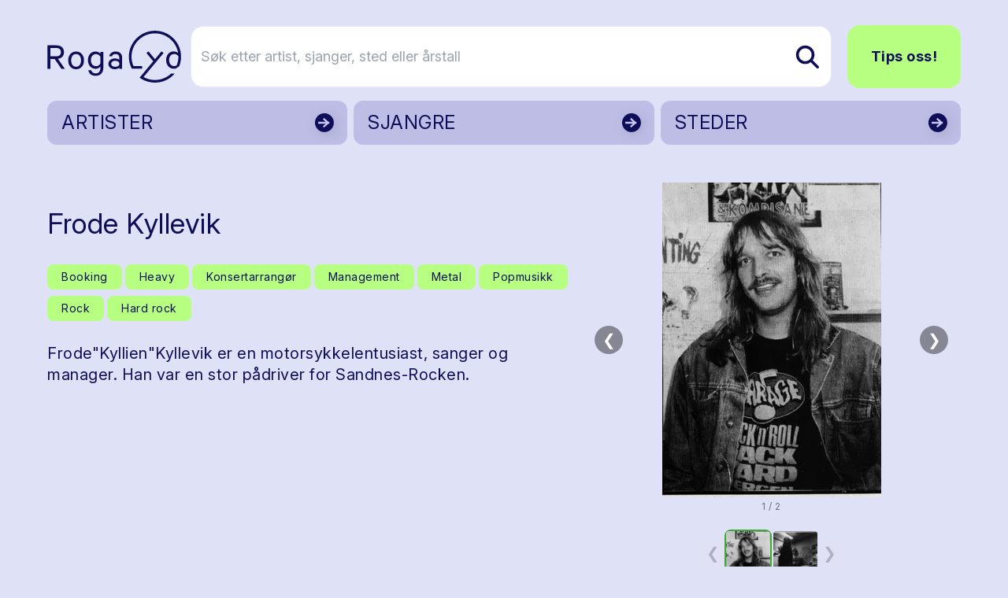

--- FILE ---
content_type: text/html; charset=utf-8
request_url: https://www.rogalyd.no/artist/frode-kyllevik
body_size: 21467
content:
<!DOCTYPE html>
<html lang="no">

<head><title>Rogalyd</title>
    <!--Blazor:{"type":"server","prerenderId":"d5932b52007741b2a35bae4f89ad6aed","key":{"locationHash":"77D12F14A8105320B1AAED6AE7E689DA0EC4483270A645E84079EAA0FFDF550D:7","formattedComponentKey":""},"sequence":0,"descriptor":"CfDJ8AsCdUa6FzVPgh4A874aE8DKR0/\u002BYxax0J9Ufn0re\u002BtuPrQNz\u002Bnm7XZ7SENcNpmZ8QACxh9xKAezyPv\u002BdS6mhXyzX79fidprQJTD1t82kqZKbn2iAUKNGGGvonntPI5rSFOko7PTz4iF16FrggoYhYRwk5IVTsVNsY24MjUtGcCvmloPQb2xiKpYAZPQC0Y\u002BH174KBniSymCenINx5KbLBAG7jLLmBuOQL1LQc0aLvn4mdKScSN/Xf44YMFfFCgfrrQxY\u002B8kD1Kr3haQcHlZXVoRJO5T6V\u002B8Ua9NBKYfkpYXKbh1REFTVQ204Rf167uksvL1edUW2/MzgwL2P2VLHhK93JRpCv3XmovgJ/mKqRN1r2ab5VMxUv7IP9qey4A2P0p/sikhTOGby8oMw6pon3d6tepRIu5vM2bfMrVj\u002BXcZhAchSEt6cJCQfNJ06flLoMa347/1hP9ZabFQOA\u002BCq0hfyobVKZJYVwiIeh3WCaPxuT2nnGLbVA9W22JPmLeTl5OvCPYO5EtXtNGfgbQDKEFJ0YgVqlQS3NCcyrsA3dZdsKvZciLpeYvtjPnEBhDAvDEYW\u002BxnRWqHAZbOnOIgJ4E="}--><title>Frode Kyllevik</title>
<meta property="og:title" content="Frode Kyllevik" />
<meta property="og:image" content="https://cdn.sanity.io:443/images/bfzx6vnq/production/9169e2841d5c3c90caff389a2485530c7e3c3f57-398x573.png?w=1200&amp;h=630&amp;fit=crop&amp;crop=entropy&amp;auto=format" />
<meta name="description" content="Frode&quot;Kyllien&quot;Kyllevik er en motorsykkelentusiast, sanger og manager. Han var en stor p&#xE5;driver for Sandnes-Rocken." />

    <link rel="sitemap" type="application/xml" title="sitemap" href="https://www.rogalyd.no/sitemap.xml" /><!--Blazor:{"prerenderId":"d5932b52007741b2a35bae4f89ad6aed"}-->
    <meta charset="utf-8">
    <meta name="viewport" content="width=device-width, initial-scale=1.0">
    <base href="/" />
    <link href="https://fonts.googleapis.com/css?family=Material+Icons|Material+Icons+Outlined|Material+Icons+Round|Material+Icons+Sharp" rel="stylesheet">
    <link rel="preconnect" href="https://fonts.googleapis.com">
    <link rel="preconnect" href="https://fonts.gstatic.com" crossorigin>
    <link href="https://fonts.googleapis.com/css2?family=Inter:ital,opsz,wght@0,14..32,100..900;1,14..32,100..900&display=swap" rel="stylesheet">
    <link href="css/output.css?v=D2dSFfHZSXl2cdGV1jxPcoYF4tLpFwScu-bRj8ueVgY" rel="stylesheet" />
    <link rel="icon" type="image/png" href="/static/favicon.ico">
    <!-- Google tag (gtag.js) -->
<script async src="https://www.googletagmanager.com/gtag/js?id=G-0TEBPJ6NMZ"></script>
<script>
  window.dataLayer = window.dataLayer || [];
  function gtag(){dataLayer.push(arguments);}
  gtag('js', new Date());
  gtag('config', 'G-0TEBPJ6NMZ');
</script></head>

<body><div id="components-reconnect-modal" class="rogalyd-reconnect-modal">
        Vi mistet tilkoblingen, vennligst vent mens vi forsøker å koble til på ny.
        <span id="components-reconnect-modal-attempts"></span></div>

    <!--Blazor:{"type":"server","prerenderId":"d2a28c5058b544c49e8138c3361e15de","key":{"locationHash":"7785112B443BF86B0C82C3920769F9A4A54AA612568305B0EF013450C4FFE335:20","formattedComponentKey":""},"sequence":1,"descriptor":"CfDJ8AsCdUa6FzVPgh4A874aE8Df5IPSpR4MeaYKBsP0uX2AUt1OxXegVUXzx9ZoXtJVKP\u002B4g0lVsfnN9IVsBBeQ0JSEO3FmC9Xscx9q3R3\u002BfcjbQycqePJfxa0WJtsIHEclAE6fRma\u002BKrD0rSZ7XT26VpCx8bPntAnZo5ZJCrubGVYk656RhUaR9O6oEK2Z36hyK0r3z6McKyxnydtZ6Zf\u002B6mNQw/[base64]\u002Bc7cmJcH\u002B3152m3zuvOoSFIp\u002Bd/upQ974R/0oHquH4oIzKDJXI="}-->

<div class="page flex flex-col h-screen" b-z5yh9llw55><header class="container relative mt-4 md:mt-8"><div class="flex justify-between items-center"><a href="/" class="flex-none link-reset active" aria-current="page"><img src="static/gfx/logo.svg" alt="Rogalyd logo" class="flex flex-none transition-all w-full max-w-[130px] md:max-w-[170px]"></a>
        <div class="flex items-center w-full relative z-10"><div class="flex lg:hidden relative items-center ml-auto my-6"><button class="flex mr-3  hover:text-rl-darkBlue" aria-label="Vis s&#xF8;k"><span class="material-icons-outlined text-3xl ">search</span></button>
                <button class="flex  hover:text-rl-darkBlue" aria-label="Vis meny"><span class="material-icons-outlined text-4xl">menu</span></button></div>
            <div class="hidden lg:flex relative items-center w-full"><form class="flex relative text-lg ml-3 group w-full" action="/sok" method="get"><input type="text" placeholder="S&#xF8;k etter artist, sjanger, sted eller &#xE5;rstall" name="s" class="rounded-2xl bg-white py-6 pl-3 pr-10 border border-rl-blue-70 w-full transition-all group-hover:pr-16 group-focus:pr-16" autocomplete="off" aria-label="S&#xF8;k etter artist, sjanger, sted eller &#xE5;rstall" />
                    
                    
                    <button type="submit" class="flex items-center absolute right-0 h-full px-4 rounded-r-lg z-10" aria-label="Søk etter artist, sjanger, sted eller årstall"><img src="static/gfx/search.svg" alt="søk"></button></form><a href="/tips-oss" class="ml-5 rounded-2xl text-lg py-6 px-7 font-bold btn btn-greenBlue">Tips oss!</a></div></div></div><div class="hidden relative lg:grid grid-cols-3 gap-2"><a href="/artister" class="flex justify-between bg-rl-vibrantBlue border-2 hover:border-rl-darkBlue rounded-xl relative text-rl-darkBlue hover:text-rl-darkBlue w-full h-14 mt-4 items-center border-transparent"><p class="text-2xl m-2 px-2 py-1">ARTISTER</p>
                        <img src="/static/gfx/arrowDark.svg" alt class="absolute right-0 top-0 z-10 h-full "></a><a href="/sjangre" class="flex justify-between bg-rl-vibrantBlue border-2 hover:border-rl-darkBlue rounded-xl relative text-rl-darkBlue hover:text-rl-darkBlue w-full h-14 mt-4 items-center border-transparent"><p class="text-2xl m-2 px-2 py-1">SJANGRE</p>
                        <img src="/static/gfx/arrowDark.svg" alt class="absolute right-0 top-0 z-10 h-full "></a><a href="/steder" class="flex justify-between bg-rl-vibrantBlue border-2 hover:border-rl-darkBlue rounded-xl relative text-rl-darkBlue hover:text-rl-darkBlue w-full h-14 mt-4 items-center border-transparent"><p class="text-2xl m-2 px-2 py-1">STEDER</p>
                        <img src="/static/gfx/arrowDark.svg" alt class="absolute right-0 top-0 z-10 h-full "></a></div></header>
    <main class="mt-6 sm:mt-12" b-z5yh9llw55>

<article class="container"><div class="mb-10 gap-8"><div class="grid grid-cols-1 md:grid-cols-12 gap-1 mb-14"><div class="md:col-span-7 flex flex-col"><h1 class="mb-6 mt-4 md:mt-8">Frode Kyllevik</h1>
                    <div class="flex flex-col sm:flex-row text-xs mb-2"></div><div class="flex flex-wrap items-start mb-5"><a href="/sjangre/booking" class="flex border-0 py-1 px-4 items-center rounded-lg text-sm text-rl-darkBlue bg-rl-lightGreen hover:text-rl-darkBlue hover:bg-rl-lightGreen-90 border border-2 border-transparent hover:border-rl-primary hover:bg-rl-lightGreen hover:text-rl-darkBlue mr-1 mb-2 "><span>Booking</span></a><a href="/sjangre/heavy" class="flex border-0 py-1 px-4 items-center rounded-lg text-sm text-rl-darkBlue bg-rl-lightGreen hover:text-rl-darkBlue hover:bg-rl-lightGreen-90 border border-2 border-transparent hover:border-rl-primary hover:bg-rl-lightGreen hover:text-rl-darkBlue mr-1 mb-2 "><span>Heavy</span></a><a href="/sjangre/konsertarrangor" class="flex border-0 py-1 px-4 items-center rounded-lg text-sm text-rl-darkBlue bg-rl-lightGreen hover:text-rl-darkBlue hover:bg-rl-lightGreen-90 border border-2 border-transparent hover:border-rl-primary hover:bg-rl-lightGreen hover:text-rl-darkBlue mr-1 mb-2 "><span>Konsertarrang&#xF8;r</span></a><a href="/sjangre/management" class="flex border-0 py-1 px-4 items-center rounded-lg text-sm text-rl-darkBlue bg-rl-lightGreen hover:text-rl-darkBlue hover:bg-rl-lightGreen-90 border border-2 border-transparent hover:border-rl-primary hover:bg-rl-lightGreen hover:text-rl-darkBlue mr-1 mb-2 "><span>Management</span></a><a href="/sjangre/metal" class="flex border-0 py-1 px-4 items-center rounded-lg text-sm text-rl-darkBlue bg-rl-lightGreen hover:text-rl-darkBlue hover:bg-rl-lightGreen-90 border border-2 border-transparent hover:border-rl-primary hover:bg-rl-lightGreen hover:text-rl-darkBlue mr-1 mb-2 "><span>Metal</span></a><a href="/sjangre/popmusikk" class="flex border-0 py-1 px-4 items-center rounded-lg text-sm text-rl-darkBlue bg-rl-lightGreen hover:text-rl-darkBlue hover:bg-rl-lightGreen-90 border border-2 border-transparent hover:border-rl-primary hover:bg-rl-lightGreen hover:text-rl-darkBlue mr-1 mb-2 "><span>Popmusikk</span></a><a href="/sjangre/rock" class="flex border-0 py-1 px-4 items-center rounded-lg text-sm text-rl-darkBlue bg-rl-lightGreen hover:text-rl-darkBlue hover:bg-rl-lightGreen-90 border border-2 border-transparent hover:border-rl-primary hover:bg-rl-lightGreen hover:text-rl-darkBlue mr-1 mb-2 "><span>Rock</span></a><a href="/sjangre/hard-rock" class="flex border-0 py-1 px-4 items-center rounded-lg text-sm text-rl-darkBlue bg-rl-lightGreen hover:text-rl-darkBlue hover:bg-rl-lightGreen-90 border border-2 border-transparent hover:border-rl-primary hover:bg-rl-lightGreen hover:text-rl-darkBlue mr-1 mb-2 "><span>Hard rock</span></a></div><div class="max-w-2xl"><p class="mb-8">Frode&quot;Kyllien&quot;Kyllevik er en motorsykkelentusiast, sanger og manager. Han var en stor p&#xE5;driver for Sandnes-Rocken.</p></div></div><div class="md:col-span-5 flex justify-center md:mt-0"><div class="relative w-full flex flex-col items-center" tabindex="0"><style>@media (max-width:640px){ #carousel_stage_6511a822d4894dff9f0d6ddd245ac9f1{height:250px !important;} }</style><div class="flex flex-col w-full items-center" style="max-width:800px;"><div class="flex w-full items-stretch"><div class="flex-1 flex items-center justify-center px-2"><div class="relative w-full" id="carousel_stage_6511a822d4894dff9f0d6ddd245ac9f1" style="height:400px;touch-action:pan-y;"><div class="w-full h-full cursor-zoom-in" role="button" tabindex="0" aria-label="&#xC5;pne lysboks"><img src="https://cdn.sanity.io:443/images/bfzx6vnq/production/9169e2841d5c3c90caff389a2485530c7e3c3f57-398x573.png?w=800&amp;h=400&amp;fit=max&amp;crop=entropy&amp;auto=format" width="800" height="400" title="Frode Kyllevik foto Sandsnesposten" alt="" class="w-full h-full object-contain select-none bg-transparent rounded-xl" loading="lazy" /><button type="button" class="absolute left-2 top-1/2 -translate-y-1/2 hidden sm:flex w-9 h-9 rounded-full bg-black/40 text-white flex items-center justify-center disabled:opacity-30 focus:outline-none focus-visible:ring-2 focus-visible:ring-rl-primary" aria-label="Forrige bilde" __internal_stopPropagation_onclick __internal_preventDefault_onclick>&#10094;</button>
                                <button type="button" class="absolute right-2 top-1/2 -translate-y-1/2 hidden sm:flex w-9 h-9 rounded-full bg-black/40 text-white flex items-center justify-center disabled:opacity-30 focus:outline-none focus-visible:ring-2 focus-visible:ring-rl-primary" aria-label="Neste bilde" __internal_stopPropagation_onclick __internal_preventDefault_onclick>&#10095;</button><button type="button" class="sm:hidden absolute left-2 top-1/2 -translate-y-1/2 w-9 h-9 rounded-full bg-black/50 text-white flex items-center justify-center focus:outline-none focus-visible:ring-2 focus-visible:ring-rl-primary" aria-label="Forrige" __internal_stopPropagation_onclick>&#10094;</button>
                                <button type="button" class="sm:hidden absolute right-2 top-1/2 -translate-y-1/2 w-9 h-9 rounded-full bg-black/50 text-white flex items-center justify-center focus:outline-none focus-visible:ring-2 focus-visible:ring-rl-primary" aria-label="Neste" __internal_stopPropagation_onclick>&#10095;</button><div class="pointer-events-none select-none absolute inset-0" aria-hidden="true"></div></div><img src="https://cdn.sanity.io:443/images/bfzx6vnq/production/53fb2a84d74d89452e0aa36d10aac126a1b55a7e-730x588.png?w=800&amp;h=400&amp;fit=max&amp;crop=entropy&amp;auto=format" alt class="hidden" aria-hidden="true" />
                            <img src="https://cdn.sanity.io:443/images/bfzx6vnq/production/53fb2a84d74d89452e0aa36d10aac126a1b55a7e-730x588.png?w=800&amp;h=400&amp;fit=max&amp;crop=entropy&amp;auto=format" alt class="hidden" aria-hidden="true" /></div></div></div><div class="mt-1 text-xs text-gray-500" aria-live="polite">1 / 2</div><div class="mt-4 w-full flex flex-col items-center gap-2" aria-label="Miniatyrbilde navigasjon"><div class="flex items-center w-full gap-2 justify-center" style="min-height:70px;"><button type="button" class="w-7 h-7 rounded bg-gray-200 text-gray-700 flex items-center justify-center disabled:opacity-30 focus:outline-none focus-visible:ring-2 focus-visible:ring-rl-primary" aria-label="Forrige miniatyrside" disabled>&#10094;</button>
                        <div class="flex overflow-hidden" style="max-width:100%;"><div class="flex flex-row gap-2" style="min-width:max-content;"><button id="thumb_carousel_stage_6511a822d4894dff9f0d6ddd245ac9f1_0" type="button" class="focus:outline-none focus-visible:ring-2 focus-visible:ring-rl-primary rounded-lg border-2 border-rl-primary" aria-label="Vis bilde 1 av 2" aria-selected="true" role="option" style="width:60px;height:60px;"><img src="https://cdn.sanity.io:443/images/bfzx6vnq/production/9169e2841d5c3c90caff389a2485530c7e3c3f57-398x573.png?w=60&amp;h=60&amp;fit=crop&amp;crop=entropy&amp;auto=format" width="60" height="60" title="Frode Kyllevik foto Sandsnesposten" alt="" class="object-contain w-full h-full rounded" loading="lazy" /></button><button id="thumb_carousel_stage_6511a822d4894dff9f0d6ddd245ac9f1_1" type="button" class="focus:outline-none focus-visible:ring-2 focus-visible:ring-rl-primary rounded-lg border-2 border-transparent hover:border-gray-300" aria-label="Vis bilde 2 av 2" aria-selected="false" role="option" style="width:60px;height:60px;"><img src="https://cdn.sanity.io:443/images/bfzx6vnq/production/53fb2a84d74d89452e0aa36d10aac126a1b55a7e-730x588.png?w=60&amp;h=60&amp;fit=crop&amp;crop=entropy&amp;auto=format" width="60" height="60" title="Frode Kyllevik foto Rogalands Avis" alt="" class="object-contain w-full h-full rounded" loading="lazy" /></button></div></div>
                        <button type="button" class="w-7 h-7 rounded bg-gray-200 text-gray-700 flex items-center justify-center disabled:opacity-30 focus:outline-none focus-visible:ring-2 focus-visible:ring-rl-primary" aria-label="Neste miniatyrside" disabled>&#10095;</button></div></div></div></div></div></div>
           
            
            <div class="flex flex-col mx-auto max-w-2xl w-full"><div class="text-lg mb-16 content max-w-2xl w-full"><div class="content-wrapper s-rich"><p>Frode Kyllevik var musikkansvarlig for motorsykkelklubben The Shabby Ones . Han begynte så å fungere som manager for <a target="" href="/artist/ingenting-0">Ingenting</a>, etter å ha skaffet dem konserter som en vennetjeneste. Deretter startet Kylleviks sitt eget aksjeselskap som bookingagent for rockeband,<a target="" href="/artist/westpro-management">WestPro Management</a> og<a target="" href="/artist/hallo-records"> Hallo Records</a>. Han ble døpt som sandesrockens proletar.</p><p>Frode Kyllevik var på 80-tallet vokalist i heavy metal bandet <a target="" href="/artist/filthy-force">Filthy Force</a></p><p></p></div></div>
                
                <div class="max-w-2xl"></div><div class="bg-rl-vibrantBlue-70 rounded-xl p-6 w-full"><div class="flex flex-col mb-12 w-full content"><h2 class="h3 mb-4">Verdt å sjekke ut</h2>
                                <div class="text-lg flex flex-col items-start"><a href="/artist/filthy-force" class="mb-2 flex items-center link-reset group"><img src="https://cdn.sanity.io:443/images/bfzx6vnq/production/c304fbee9b79390baa4e7cac81c8164dd2054330-816x588.png?w=40&amp;h=40&amp;fit=crop&amp;crop=entropy&amp;auto=format" width="40" height="40" title="Filthy Force foto : Rogalands avis/Alfred Aase" alt="" class="rounded-full mr-2" loading="lazy" /><span class="border-b border-rl-sort group-hover:border-rl-lightGreen group-hover:text-rl-lightGreen">Filthy Force</span></a><a href="/artist/ingenting-0" class="mb-2 flex items-center link-reset group"><img src="https://cdn.sanity.io:443/images/bfzx6vnq/production/d7c1f89d0442716616ff5a6186088f027e03a09e-782x382.jpg?w=40&amp;h=40&amp;fit=crop&amp;crop=entropy&amp;auto=format" width="40" height="40" title="Ingenting foto: Nanco Hoogstad " alt="" class="rounded-full mr-2" loading="lazy" /><span class="border-b border-rl-sort group-hover:border-rl-lightGreen group-hover:text-rl-lightGreen">Ingenting</span></a><a href="/artist/westpro-management" class="mb-2 flex items-center link-reset group"><img src="https://cdn.sanity.io:443/images/bfzx6vnq/production/03e6ec72af65d7fba54d7d336e81c2a889302187-835x931.jpg?w=40&amp;h=40&amp;fit=crop&amp;crop=entropy&amp;auto=format" width="40" height="40" title="Tor Jan M&#xF8;ller, Frode Kyllevik og Ove-Morten Gr&#xF8;deland i WestPro Management foto Rogalands Avis" alt="" class="rounded-full mr-2" loading="lazy" /><span class="border-b border-rl-sort group-hover:border-rl-lightGreen group-hover:text-rl-lightGreen">WestPro Management </span></a><a href="/artist/hallo-records" class="mb-2 flex items-center link-reset group"><img src="https://cdn.sanity.io:443/images/bfzx6vnq/production/2f1ca836425dc10cdfcc3cb957aefdc98d734379-1006x706.jpg?w=40&amp;h=40&amp;fit=crop&amp;crop=entropy&amp;auto=format" width="40" height="40" title="Pete Johansen i Hallo records foto Sandnesposten" alt="" class="rounded-full mr-2" loading="lazy" /><span class="border-b border-rl-sort group-hover:border-rl-lightGreen group-hover:text-rl-lightGreen">Hallo Records</span></a></div></div><div class="flex flex-col mb-12 max-w-2xl w-full"><h2 class="h3 mb-4">Kilder</h2>
                                <div class="text-base"><div class="content-wrapper s-rich"><p><strong>Rogalands Avis</strong></p></div></div></div></div></div></div></article></main>
    <footer class="mt-20"><div class="bg-rl-sort-5 py-20 lg:py-28"><div class="container"><div class="grid grid-cols-12 gap-5"><div class="col-span-12 mb-8"><a href="https://solvberget.no/"><img src="/static/gfx/solvberget_logo.svg" alt="Logo til Sølvberget" class="w-full max-w-[9rem] md:max-w-[12.5rem]"></a></div><div class="flex flex-col col-span-12 md:col-span-4 lg:col-span-6 mb-5"><h2 class="h3 mb-5">Om Rogalyd</h2>
                        <div class="footer-content"><div class="content-wrapper s-rich"><p>Rogalyd er en wiki og diskografi drevet av Sølvberget bibliotek og kulturhus med støtte fra Rogaland fylkesbibliotek.</p></div></div></div><div class="flex flex-col col-span-12 md:col-span-4 lg:col-span-3 mb-5"><h2 class="h3 mb-5">Om S&#xF8;lvberget</h2>
                        <div class="footer-content"><div class="content-wrapper s-rich"><p><a target="" href="https://www.solvberget.no/om-oss">Om oss</a></p><p><a target="" href="https://www.solvberget.no/tjenester/bibliotekkort">Bli låner</a></p><p><a target="" href="https://www.solvberget.no/anbefalinger?tag=Musikktips">Musikktips</a></p></div></div></div><div class="flex flex-col col-span-12 md:col-span-4 lg:col-span-3 mb-5"><h2 class="h3 mb-5">Kontakt oss</h2>
                        <div class="footer-content"><div class="content-wrapper s-rich"><p><a target="" href="tips-oss">Tips oss!</a></p></div></div></div></div></div></div>
        <div class="bg-black text-xs md:text-sm text-white py-6 footer-footnote"><div class="container"><div Class="flex flex-col md:flex-row-reverse items-center justify-between"><div class="flex self-end mb-5 md:mb-0"><a href="https://www.stavanger.kommune.no/" class="hover:border-transparent"><img src="/static/gfx/stavanger_kommune_logo.png" alt="Logo til Stavanger kommune" class="w-full max-w-[9.5rem]"></a></div>
                    <div><div class="content-wrapper s-rich"><p>© 2025 Sølvberget bibliotek og kulturhus</br><a target="" href="https://solvberget.no/artikkel/personvern">Personvernerklæring</a> <a target="" href="https://uustatus.no/nb/erklaringer/publisert/421b3d0f-28a6-4f56-a0e6-4473278a07bb">Tilgjengelighetserklæring</a></p><p><strong><em>Sølvberget gir meining til fellesskapet</strong></em></p></div></div></div></div></div></footer></div><!--Blazor:{"prerenderId":"d2a28c5058b544c49e8138c3361e15de"}-->

    
    <script src="_framework/blazor.web.js" autostart="false"></script>
    <script src="static/js/rl-carousel.v1.js?v=Iz4KqZHqkJiaz8-XzZkJ5eOiTr3DBUoimgGZ6Mixzys"></script>
    <script src="static/js/boot.js"></script></body></html><!--Blazor-Server-Component-State:CfDJ8AsCdUa6FzVPgh4A874aE8Bo6wms/v6CQXvZORWdG2PiKdYCsqYa2qeitDMPQRd1BMWjaEhgfSxabUReJ0jz2yeNA4XfFdk0mU42D9YAadhsKN89Pwqb7NTnRMA7gxo6uzpmGb2zS/igDzYD03svbn44xi+k/t0r5LALcvwZzVR9tvXSfkjSvqlYr3kCQSOKuoJCoPStMaEQaHDtxwbAYcr4oi5Q9Z8irfsTLmHuyIbKdVEpg7wwlBoNLNGlQXEDOKjBYhABqejA8FDh4XXqeExnL2GeZ1TioloK34Iob1Cvi/fEEEfpUdn3Wt33lLDsaouEHrcMLYqzucK/Uyk/YF8eL1Xi5Tnn53P/[base64]>

--- FILE ---
content_type: image/svg+xml
request_url: https://www.rogalyd.no/static/gfx/arrowDark.svg
body_size: 1095
content:
﻿<svg width="32px" height="32px" viewBox="0 0 69 62" fill="none" xmlns="http://www.w3.org/2000/svg">
  <g filter="url(#filter0_d_842_65)">
    <circle cx="33.0928" cy="30.9072" r="15.9072" fill="#0E0D57"/>
  </g>
  <path d="M22.5 31h19M31.5 24l8 7-8 7" stroke="#C8C7F4" stroke-width="3"/>
  <defs>
    <filter id="filter0_d_842_65" x="0.217839" y="-1.96771" width="72.8197" height="72.8197" filterUnits="userSpaceOnUse" color-interpolation-filters="sRGB">
      <feFlood flood-opacity="0" result="BackgroundImageFix"/>
      <feColorMatrix in="SourceAlpha" type="matrix" values="0 0 0 0 0 0 0 0 0 0 0 0 0 0 0 0 0 0 127 0" result="hardAlpha"/>
      <feOffset dx="3.53494" dy="3.53494"/>
      <feGaussianBlur stdDeviation="10.2513"/>
      <feComposite in2="hardAlpha" operator="out"/>
      <feColorMatrix type="matrix" values="0 0 0 0 0 0 0 0 0 0 0 0 0 0 0 0 0 0 0.1 0"/>
      <feBlend mode="normal" in2="BackgroundImageFix" result="effect1_dropShadow_842_65"/>
      <feBlend mode="normal" in="SourceGraphic" in2="effect1_dropShadow_842_65" result="shape"/>
    </filter>
  </defs>
</svg>
